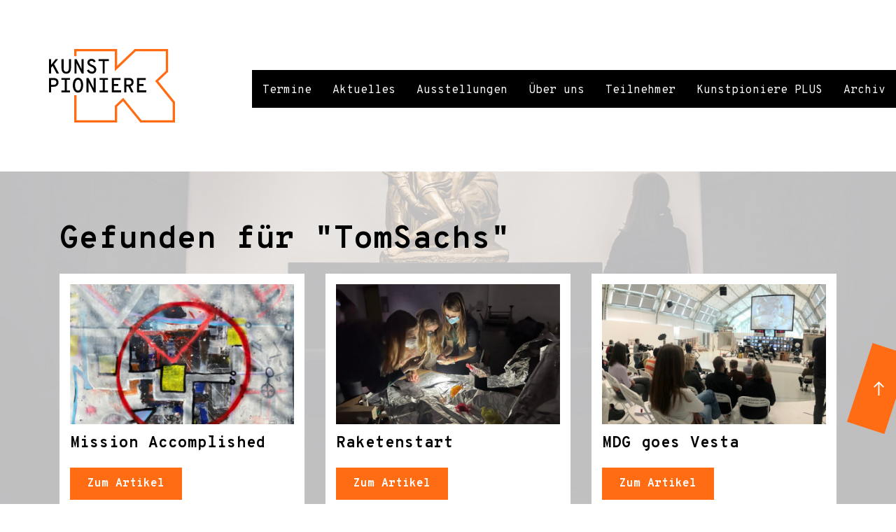

--- FILE ---
content_type: text/html; charset=UTF-8
request_url: https://www.kunstpioniere.de/tag/tomsachs/
body_size: 33609
content:
<!DOCTYPE html>
<html lang="de">

<head>
	<!-- Meta -->
	<meta content="text/html; charset=UTF-8" http-equiv="content-type">
	<meta name="description" content="Das Kooperationsprogramm zwischen Schulen und Kunstmuseen in Hamburg." />
	<meta name="page-topic" content="Dienstleistung">
	<meta name="robots" content="index, follow" />
	<meta name="revisit-after" content="7 days" />
	<meta name="viewport" content="width=device-width, initial-scale=1.0, user-scalable=no">
	<meta http-equiv="X-UA-Compatible" content="IE=edge">
	<!-- Opengraph -->
					<meta property="og:image:width" content="1200" />
	<meta property="og:image:height" content="630" />
	<meta property="og:locale" content="de_DE" />
	<meta property="og:title" content="Kunstpioniere">
	<meta property="og:site_name" content="Kunstpioniere">
	<meta property="og:url" content="https://www.kunstpioniere.de/mission-accomplished/">
	<meta property="og:description" content="Das Kooperationsprogramm zwischen Schulen und Kunstmuseen in Hamburg.">
	<meta property="og:type" content="article">
	<meta name="twitter:card" content="summary_large_image" />
	<meta name="twitter:title" content="Mission Accomplished" />
	
	<link rel="profile" href="http://gmpg.org/xfn/11">
	<link rel="pingback" href="https://www.kunstpioniere.de/xmlrpc.php">

	<!-- Google Fonts -->
	<link href="https://fonts.googleapis.com/css?family=Overpass+Mono:400,700&display=swap" rel="stylesheet">

	<!-- Fancybox -->
	<!-- <link rel="stylesheet" href="https://cdn.jsdelivr.net/gh/fancyapps/fancybox@3.5.7/dist/jquery.fancybox.min.css" />
	<script src="https://cdn.jsdelivr.net/gh/fancyapps/fancybox@3.5.7/dist/jquery.fancybox.min.js"></script> -->

	<!-- <script src="https://cdnjs.cloudflare.com/ajax/libs/jquery-mousewheel/3.1.13/jquery.mousewheel.min.js"></script> -->

	<title>TomSachs &#8211; Kunstpioniere</title>
<meta name='robots' content='max-image-preview:large' />
<link rel="alternate" type="application/rss+xml" title="Kunstpioniere &raquo; Feed" href="https://www.kunstpioniere.de/feed/" />
<link rel="alternate" type="application/rss+xml" title="Kunstpioniere &raquo; Kommentar-Feed" href="https://www.kunstpioniere.de/comments/feed/" />
<link rel="alternate" type="application/rss+xml" title="Kunstpioniere &raquo; TomSachs Schlagwort-Feed" href="https://www.kunstpioniere.de/tag/tomsachs/feed/" />
<script type="text/javascript">
window._wpemojiSettings = {"baseUrl":"https:\/\/s.w.org\/images\/core\/emoji\/14.0.0\/72x72\/","ext":".png","svgUrl":"https:\/\/s.w.org\/images\/core\/emoji\/14.0.0\/svg\/","svgExt":".svg","source":{"concatemoji":"https:\/\/www.kunstpioniere.de\/wp-includes\/js\/wp-emoji-release.min.js?ver=6.1.9"}};
/*! This file is auto-generated */
!function(e,a,t){var n,r,o,i=a.createElement("canvas"),p=i.getContext&&i.getContext("2d");function s(e,t){var a=String.fromCharCode,e=(p.clearRect(0,0,i.width,i.height),p.fillText(a.apply(this,e),0,0),i.toDataURL());return p.clearRect(0,0,i.width,i.height),p.fillText(a.apply(this,t),0,0),e===i.toDataURL()}function c(e){var t=a.createElement("script");t.src=e,t.defer=t.type="text/javascript",a.getElementsByTagName("head")[0].appendChild(t)}for(o=Array("flag","emoji"),t.supports={everything:!0,everythingExceptFlag:!0},r=0;r<o.length;r++)t.supports[o[r]]=function(e){if(p&&p.fillText)switch(p.textBaseline="top",p.font="600 32px Arial",e){case"flag":return s([127987,65039,8205,9895,65039],[127987,65039,8203,9895,65039])?!1:!s([55356,56826,55356,56819],[55356,56826,8203,55356,56819])&&!s([55356,57332,56128,56423,56128,56418,56128,56421,56128,56430,56128,56423,56128,56447],[55356,57332,8203,56128,56423,8203,56128,56418,8203,56128,56421,8203,56128,56430,8203,56128,56423,8203,56128,56447]);case"emoji":return!s([129777,127995,8205,129778,127999],[129777,127995,8203,129778,127999])}return!1}(o[r]),t.supports.everything=t.supports.everything&&t.supports[o[r]],"flag"!==o[r]&&(t.supports.everythingExceptFlag=t.supports.everythingExceptFlag&&t.supports[o[r]]);t.supports.everythingExceptFlag=t.supports.everythingExceptFlag&&!t.supports.flag,t.DOMReady=!1,t.readyCallback=function(){t.DOMReady=!0},t.supports.everything||(n=function(){t.readyCallback()},a.addEventListener?(a.addEventListener("DOMContentLoaded",n,!1),e.addEventListener("load",n,!1)):(e.attachEvent("onload",n),a.attachEvent("onreadystatechange",function(){"complete"===a.readyState&&t.readyCallback()})),(e=t.source||{}).concatemoji?c(e.concatemoji):e.wpemoji&&e.twemoji&&(c(e.twemoji),c(e.wpemoji)))}(window,document,window._wpemojiSettings);
</script>
<style type="text/css">
img.wp-smiley,
img.emoji {
	display: inline !important;
	border: none !important;
	box-shadow: none !important;
	height: 1em !important;
	width: 1em !important;
	margin: 0 0.07em !important;
	vertical-align: -0.1em !important;
	background: none !important;
	padding: 0 !important;
}
</style>
	<link rel='stylesheet' id='wp-block-library-css' href='https://www.kunstpioniere.de/wp-includes/css/dist/block-library/style.min.css?ver=6.1.9' type='text/css' media='all' />
<style id='safe-svg-svg-icon-style-inline-css' type='text/css'>
.safe-svg-cover{text-align:center}.safe-svg-cover .safe-svg-inside{display:inline-block;max-width:100%}.safe-svg-cover svg{height:100%;max-height:100%;max-width:100%;width:100%}

</style>
<link rel='stylesheet' id='classic-theme-styles-css' href='https://www.kunstpioniere.de/wp-includes/css/classic-themes.min.css?ver=1' type='text/css' media='all' />
<style id='global-styles-inline-css' type='text/css'>
body{--wp--preset--color--black: #000000;--wp--preset--color--cyan-bluish-gray: #abb8c3;--wp--preset--color--white: #ffffff;--wp--preset--color--pale-pink: #f78da7;--wp--preset--color--vivid-red: #cf2e2e;--wp--preset--color--luminous-vivid-orange: #ff6900;--wp--preset--color--luminous-vivid-amber: #fcb900;--wp--preset--color--light-green-cyan: #7bdcb5;--wp--preset--color--vivid-green-cyan: #00d084;--wp--preset--color--pale-cyan-blue: #8ed1fc;--wp--preset--color--vivid-cyan-blue: #0693e3;--wp--preset--color--vivid-purple: #9b51e0;--wp--preset--gradient--vivid-cyan-blue-to-vivid-purple: linear-gradient(135deg,rgba(6,147,227,1) 0%,rgb(155,81,224) 100%);--wp--preset--gradient--light-green-cyan-to-vivid-green-cyan: linear-gradient(135deg,rgb(122,220,180) 0%,rgb(0,208,130) 100%);--wp--preset--gradient--luminous-vivid-amber-to-luminous-vivid-orange: linear-gradient(135deg,rgba(252,185,0,1) 0%,rgba(255,105,0,1) 100%);--wp--preset--gradient--luminous-vivid-orange-to-vivid-red: linear-gradient(135deg,rgba(255,105,0,1) 0%,rgb(207,46,46) 100%);--wp--preset--gradient--very-light-gray-to-cyan-bluish-gray: linear-gradient(135deg,rgb(238,238,238) 0%,rgb(169,184,195) 100%);--wp--preset--gradient--cool-to-warm-spectrum: linear-gradient(135deg,rgb(74,234,220) 0%,rgb(151,120,209) 20%,rgb(207,42,186) 40%,rgb(238,44,130) 60%,rgb(251,105,98) 80%,rgb(254,248,76) 100%);--wp--preset--gradient--blush-light-purple: linear-gradient(135deg,rgb(255,206,236) 0%,rgb(152,150,240) 100%);--wp--preset--gradient--blush-bordeaux: linear-gradient(135deg,rgb(254,205,165) 0%,rgb(254,45,45) 50%,rgb(107,0,62) 100%);--wp--preset--gradient--luminous-dusk: linear-gradient(135deg,rgb(255,203,112) 0%,rgb(199,81,192) 50%,rgb(65,88,208) 100%);--wp--preset--gradient--pale-ocean: linear-gradient(135deg,rgb(255,245,203) 0%,rgb(182,227,212) 50%,rgb(51,167,181) 100%);--wp--preset--gradient--electric-grass: linear-gradient(135deg,rgb(202,248,128) 0%,rgb(113,206,126) 100%);--wp--preset--gradient--midnight: linear-gradient(135deg,rgb(2,3,129) 0%,rgb(40,116,252) 100%);--wp--preset--duotone--dark-grayscale: url('#wp-duotone-dark-grayscale');--wp--preset--duotone--grayscale: url('#wp-duotone-grayscale');--wp--preset--duotone--purple-yellow: url('#wp-duotone-purple-yellow');--wp--preset--duotone--blue-red: url('#wp-duotone-blue-red');--wp--preset--duotone--midnight: url('#wp-duotone-midnight');--wp--preset--duotone--magenta-yellow: url('#wp-duotone-magenta-yellow');--wp--preset--duotone--purple-green: url('#wp-duotone-purple-green');--wp--preset--duotone--blue-orange: url('#wp-duotone-blue-orange');--wp--preset--font-size--small: 13px;--wp--preset--font-size--medium: 20px;--wp--preset--font-size--large: 36px;--wp--preset--font-size--x-large: 42px;--wp--preset--spacing--20: 0.44rem;--wp--preset--spacing--30: 0.67rem;--wp--preset--spacing--40: 1rem;--wp--preset--spacing--50: 1.5rem;--wp--preset--spacing--60: 2.25rem;--wp--preset--spacing--70: 3.38rem;--wp--preset--spacing--80: 5.06rem;}:where(.is-layout-flex){gap: 0.5em;}body .is-layout-flow > .alignleft{float: left;margin-inline-start: 0;margin-inline-end: 2em;}body .is-layout-flow > .alignright{float: right;margin-inline-start: 2em;margin-inline-end: 0;}body .is-layout-flow > .aligncenter{margin-left: auto !important;margin-right: auto !important;}body .is-layout-constrained > .alignleft{float: left;margin-inline-start: 0;margin-inline-end: 2em;}body .is-layout-constrained > .alignright{float: right;margin-inline-start: 2em;margin-inline-end: 0;}body .is-layout-constrained > .aligncenter{margin-left: auto !important;margin-right: auto !important;}body .is-layout-constrained > :where(:not(.alignleft):not(.alignright):not(.alignfull)){max-width: var(--wp--style--global--content-size);margin-left: auto !important;margin-right: auto !important;}body .is-layout-constrained > .alignwide{max-width: var(--wp--style--global--wide-size);}body .is-layout-flex{display: flex;}body .is-layout-flex{flex-wrap: wrap;align-items: center;}body .is-layout-flex > *{margin: 0;}:where(.wp-block-columns.is-layout-flex){gap: 2em;}.has-black-color{color: var(--wp--preset--color--black) !important;}.has-cyan-bluish-gray-color{color: var(--wp--preset--color--cyan-bluish-gray) !important;}.has-white-color{color: var(--wp--preset--color--white) !important;}.has-pale-pink-color{color: var(--wp--preset--color--pale-pink) !important;}.has-vivid-red-color{color: var(--wp--preset--color--vivid-red) !important;}.has-luminous-vivid-orange-color{color: var(--wp--preset--color--luminous-vivid-orange) !important;}.has-luminous-vivid-amber-color{color: var(--wp--preset--color--luminous-vivid-amber) !important;}.has-light-green-cyan-color{color: var(--wp--preset--color--light-green-cyan) !important;}.has-vivid-green-cyan-color{color: var(--wp--preset--color--vivid-green-cyan) !important;}.has-pale-cyan-blue-color{color: var(--wp--preset--color--pale-cyan-blue) !important;}.has-vivid-cyan-blue-color{color: var(--wp--preset--color--vivid-cyan-blue) !important;}.has-vivid-purple-color{color: var(--wp--preset--color--vivid-purple) !important;}.has-black-background-color{background-color: var(--wp--preset--color--black) !important;}.has-cyan-bluish-gray-background-color{background-color: var(--wp--preset--color--cyan-bluish-gray) !important;}.has-white-background-color{background-color: var(--wp--preset--color--white) !important;}.has-pale-pink-background-color{background-color: var(--wp--preset--color--pale-pink) !important;}.has-vivid-red-background-color{background-color: var(--wp--preset--color--vivid-red) !important;}.has-luminous-vivid-orange-background-color{background-color: var(--wp--preset--color--luminous-vivid-orange) !important;}.has-luminous-vivid-amber-background-color{background-color: var(--wp--preset--color--luminous-vivid-amber) !important;}.has-light-green-cyan-background-color{background-color: var(--wp--preset--color--light-green-cyan) !important;}.has-vivid-green-cyan-background-color{background-color: var(--wp--preset--color--vivid-green-cyan) !important;}.has-pale-cyan-blue-background-color{background-color: var(--wp--preset--color--pale-cyan-blue) !important;}.has-vivid-cyan-blue-background-color{background-color: var(--wp--preset--color--vivid-cyan-blue) !important;}.has-vivid-purple-background-color{background-color: var(--wp--preset--color--vivid-purple) !important;}.has-black-border-color{border-color: var(--wp--preset--color--black) !important;}.has-cyan-bluish-gray-border-color{border-color: var(--wp--preset--color--cyan-bluish-gray) !important;}.has-white-border-color{border-color: var(--wp--preset--color--white) !important;}.has-pale-pink-border-color{border-color: var(--wp--preset--color--pale-pink) !important;}.has-vivid-red-border-color{border-color: var(--wp--preset--color--vivid-red) !important;}.has-luminous-vivid-orange-border-color{border-color: var(--wp--preset--color--luminous-vivid-orange) !important;}.has-luminous-vivid-amber-border-color{border-color: var(--wp--preset--color--luminous-vivid-amber) !important;}.has-light-green-cyan-border-color{border-color: var(--wp--preset--color--light-green-cyan) !important;}.has-vivid-green-cyan-border-color{border-color: var(--wp--preset--color--vivid-green-cyan) !important;}.has-pale-cyan-blue-border-color{border-color: var(--wp--preset--color--pale-cyan-blue) !important;}.has-vivid-cyan-blue-border-color{border-color: var(--wp--preset--color--vivid-cyan-blue) !important;}.has-vivid-purple-border-color{border-color: var(--wp--preset--color--vivid-purple) !important;}.has-vivid-cyan-blue-to-vivid-purple-gradient-background{background: var(--wp--preset--gradient--vivid-cyan-blue-to-vivid-purple) !important;}.has-light-green-cyan-to-vivid-green-cyan-gradient-background{background: var(--wp--preset--gradient--light-green-cyan-to-vivid-green-cyan) !important;}.has-luminous-vivid-amber-to-luminous-vivid-orange-gradient-background{background: var(--wp--preset--gradient--luminous-vivid-amber-to-luminous-vivid-orange) !important;}.has-luminous-vivid-orange-to-vivid-red-gradient-background{background: var(--wp--preset--gradient--luminous-vivid-orange-to-vivid-red) !important;}.has-very-light-gray-to-cyan-bluish-gray-gradient-background{background: var(--wp--preset--gradient--very-light-gray-to-cyan-bluish-gray) !important;}.has-cool-to-warm-spectrum-gradient-background{background: var(--wp--preset--gradient--cool-to-warm-spectrum) !important;}.has-blush-light-purple-gradient-background{background: var(--wp--preset--gradient--blush-light-purple) !important;}.has-blush-bordeaux-gradient-background{background: var(--wp--preset--gradient--blush-bordeaux) !important;}.has-luminous-dusk-gradient-background{background: var(--wp--preset--gradient--luminous-dusk) !important;}.has-pale-ocean-gradient-background{background: var(--wp--preset--gradient--pale-ocean) !important;}.has-electric-grass-gradient-background{background: var(--wp--preset--gradient--electric-grass) !important;}.has-midnight-gradient-background{background: var(--wp--preset--gradient--midnight) !important;}.has-small-font-size{font-size: var(--wp--preset--font-size--small) !important;}.has-medium-font-size{font-size: var(--wp--preset--font-size--medium) !important;}.has-large-font-size{font-size: var(--wp--preset--font-size--large) !important;}.has-x-large-font-size{font-size: var(--wp--preset--font-size--x-large) !important;}
.wp-block-navigation a:where(:not(.wp-element-button)){color: inherit;}
:where(.wp-block-columns.is-layout-flex){gap: 2em;}
.wp-block-pullquote{font-size: 1.5em;line-height: 1.6;}
</style>
<link rel='stylesheet' id='cw_style_bootstrap-css' href='https://www.kunstpioniere.de/wp-content/themes/kunstpioniere/bootstrap/css/bootstrap.min.css?ver=1.0' type='text/css' media='all' />
<link rel='stylesheet' id='cw_style_bootstrap-grid-css' href='https://www.kunstpioniere.de/wp-content/themes/kunstpioniere/bootstrap/css/bootstrap-grid.min.css?ver=1.0' type='text/css' media='all' />
<link rel='stylesheet' id='cw_style_bootstrap-reboot-css' href='https://www.kunstpioniere.de/wp-content/themes/kunstpioniere/bootstrap/css/bootstrap-reboot.min.css?ver=1.0' type='text/css' media='all' />
<link rel='stylesheet' id='cw_style_slider-css' href='https://www.kunstpioniere.de/wp-content/themes/kunstpioniere/inc/slick/slick.css?ver=1.0' type='text/css' media='all' />
<link rel='stylesheet' id='cw_main_style-css' href='https://www.kunstpioniere.de/wp-content/themes/kunstpioniere/style.css?ver=1.0' type='text/css' media='all' />
<script type='text/javascript' src='https://www.kunstpioniere.de/wp-content/themes/kunstpioniere/js/jquery.min.js?ver=6.1.9' id='jquery-js'></script>
<script type='text/javascript' src='https://www.kunstpioniere.de/wp-content/themes/kunstpioniere/bootstrap/js/bootstrap.min.js?ver=1.0' id='cw_bootstrap-js'></script>
<script type='text/javascript' src='https://www.kunstpioniere.de/wp-content/themes/kunstpioniere/inc/slick/slick.min.js?ver=1.0' id='cw_slider-js'></script>
<script type='text/javascript' src='https://www.kunstpioniere.de/wp-content/themes/kunstpioniere/assets/js/custom.js?ver=1.0' id='cw_customJs-js'></script>
<link rel="https://api.w.org/" href="https://www.kunstpioniere.de/wp-json/" /><link rel="alternate" type="application/json" href="https://www.kunstpioniere.de/wp-json/wp/v2/tags/71" /><link rel="EditURI" type="application/rsd+xml" title="RSD" href="https://www.kunstpioniere.de/xmlrpc.php?rsd" />
<link rel="wlwmanifest" type="application/wlwmanifest+xml" href="https://www.kunstpioniere.de/wp-includes/wlwmanifest.xml" />
<meta name="generator" content="WordPress 6.1.9" />
<link rel="icon" href="https://www.kunstpioniere.de/wp-content/uploads/2021/11/cropped-favicon-32x32.png" sizes="32x32" />
<link rel="icon" href="https://www.kunstpioniere.de/wp-content/uploads/2021/11/cropped-favicon-192x192.png" sizes="192x192" />
<link rel="apple-touch-icon" href="https://www.kunstpioniere.de/wp-content/uploads/2021/11/cropped-favicon-180x180.png" />
<meta name="msapplication-TileImage" content="https://www.kunstpioniere.de/wp-content/uploads/2021/11/cropped-favicon-270x270.png" />
</head>

<!-- Banner -->


	<body class="archive tag tag-tomsachs tag-71">


	<button class="mobile_menu_button">
		<span class="shy">Menü</span>
	</button>

	<nav class="topnav_desktop cf">
		<div class="k"><a style="position: absolute;width: 100%;height: 100%;" href="/"></a></div>
		
		<ul id="menu-main" class="menu_desktop"><li id="menu-item-38" class="menu-item menu-item-type-post_type menu-item-object-page menu-item-home menu-item-38"><a href="https://www.kunstpioniere.de/">Termine</a></li>
<li id="menu-item-544" class="menu-item menu-item-type-post_type menu-item-object-page menu-item-544"><a href="https://www.kunstpioniere.de/aktuelles/">Aktuelles</a></li>
<li id="menu-item-709" class="ausstellungen menu-item menu-item-type-post_type menu-item-object-page menu-item-709"><a href="https://www.kunstpioniere.de/ausstellungen/">Ausstellungen</a></li>
<li id="menu-item-33" class="menu-item menu-item-type-post_type menu-item-object-page menu-item-33"><a href="https://www.kunstpioniere.de/programm/">Über uns</a></li>
<li id="menu-item-32" class="menu-item menu-item-type-post_type menu-item-object-page menu-item-32"><a href="https://www.kunstpioniere.de/teilnehmer/">Teilnehmer</a></li>
<li id="menu-item-31" class="menu-item menu-item-type-post_type menu-item-object-page menu-item-31"><a href="https://www.kunstpioniere.de/workshop/">Kunstpioniere PLUS</a></li>
<li id="menu-item-35" class="menu-item menu-item-type-post_type menu-item-object-page menu-item-35"><a href="https://www.kunstpioniere.de/archiv/">Archiv</a></li>
</ul>	</nav>

	<nav class="topnav_mobile cf">
		<ul id="menu-main-1" class="topnav_mobile"><li class="menu-item menu-item-type-post_type menu-item-object-page menu-item-home menu-item-38"><a href="https://www.kunstpioniere.de/">Termine</a></li>
<li class="menu-item menu-item-type-post_type menu-item-object-page menu-item-544"><a href="https://www.kunstpioniere.de/aktuelles/">Aktuelles</a></li>
<li class="ausstellungen menu-item menu-item-type-post_type menu-item-object-page menu-item-709"><a href="https://www.kunstpioniere.de/ausstellungen/">Ausstellungen</a></li>
<li class="menu-item menu-item-type-post_type menu-item-object-page menu-item-33"><a href="https://www.kunstpioniere.de/programm/">Über uns</a></li>
<li class="menu-item menu-item-type-post_type menu-item-object-page menu-item-32"><a href="https://www.kunstpioniere.de/teilnehmer/">Teilnehmer</a></li>
<li class="menu-item menu-item-type-post_type menu-item-object-page menu-item-31"><a href="https://www.kunstpioniere.de/workshop/">Kunstpioniere PLUS</a></li>
<li class="menu-item menu-item-type-post_type menu-item-object-page menu-item-35"><a href="https://www.kunstpioniere.de/archiv/">Archiv</a></li>
</ul>	</nav>

	
		<header class="sp_header">
			<div class="container-fluid">
				<div class="row">
					<a href="https://www.kunstpioniere.de" class="sp_header_logo __ col-6 col-md-3">
						<img src="https://www.kunstpioniere.de/wp-content/themes/kunstpioniere/img/logo_kunstpioniere.svg" alt="">
					</a>
				</div>
			</div>
		</header>

	
	<main> <!-- Main content start -->

	


<section class="container_wrapper container_archive news_bg">
    <div class="news_bg_img" style="background-image: url('https://www.kunstpioniere.de/wp-content/uploads/2019/11/bg_news.jpg')"></div>
    <div class="news_bg_img_bg"></div>

        
        <div class="container archive_2">
            
            <div class="row row_notopimg">
                <div class="col-md-12">
                                    <h1>Gefunden für "TomSachs"</h1>
                                    </div>
            </div>

            <div class="row">           

                            <article class="archive_article __  col-sm-6 col-md-4">
                    <div class="col_inner">
                                                                                                        <figure style="background-image: url('https://www.kunstpioniere.de/wp-content/uploads/2022/04/Bildschirmfoto-2022-04-01-um-17.21.35-720x480.png')">
                            </figure>
                        

                        <div class="content_inner">
                            <header>
                                <h2 class="h3">
                                    Mission Accomplished                                </h2>
                            </header>
                            <a href="https://www.kunstpioniere.de/mission-accomplished/" class="btn btn_red btn_fullwidth hvr-sweep-to-top">
                                Zum Artikel
                            </a>
                        </div>
                    </div>
                </article>

                            <article class="archive_article __  col-sm-6 col-md-4">
                    <div class="col_inner">
                                                                                                        <figure style="background-image: url('https://www.kunstpioniere.de/wp-content/uploads/2021/11/IMG_6194-2-720x480.jpg')">
                            </figure>
                        

                        <div class="content_inner">
                            <header>
                                <h2 class="h3">
                                    Raketenstart                                </h2>
                            </header>
                            <a href="https://www.kunstpioniere.de/raketenstart/" class="btn btn_red btn_fullwidth hvr-sweep-to-top">
                                Zum Artikel
                            </a>
                        </div>
                    </div>
                </article>

                            <article class="archive_article __  col-sm-6 col-md-4">
                    <div class="col_inner">
                                                                                                        <figure style="background-image: url('https://www.kunstpioniere.de/wp-content/uploads/2021/09/IMG_5086-720x480.jpg')">
                            </figure>
                        

                        <div class="content_inner">
                            <header>
                                <h2 class="h3">
                                    MDG goes Vesta                                </h2>
                            </header>
                            <a href="https://www.kunstpioniere.de/mdg-goes-vesta/" class="btn btn_red btn_fullwidth hvr-sweep-to-top">
                                Zum Artikel
                            </a>
                        </div>
                    </div>
                </article>

                            
                        <div class="col-sm-12">
                        </div>
            
            </div>
        </div>
        

</section>


	</main>		

	<footer class="footer footer_regular">
    <div class="container">
        <div class="row">

            <div class="footer_logos __ col-12" id="footer_jump">
                <h3>Kunstpioniere wird gefördert von:</h3>
                					
                                    
                                                    <img src="https://www.kunstpioniere.de/wp-content/uploads/2025/09/BSFB_deu_RGB.jpg" alt="">
                                                
                                    
                                                    <img src="https://www.kunstpioniere.de/wp-content/uploads/2025/04/CSS_Logo_3_zeilig_farbe_2.jpg" alt="">
                                                
                    					
                				
            </div>

            <div class="marginbox footer_copyright __ col-md-3 col-lg-3">
                <p>
                    Copyright 2026  Kunstpioniere
                </p>
            </div>

            <div class="footer_menu __ col-md-3 col-lg-2 mt-5 mt-md-0">
                <h3>
                    Info
                </h3>
                <ul id="menu-footer-info" class="menu"><li id="menu-item-188" class="menu-item menu-item-type-post_type menu-item-object-page menu-item-188"><a href="https://www.kunstpioniere.de/kontakt/">Kontakt</a></li>
</ul>						
            </div>

            <div class="footer_menu __ col-md-3 col-lg-2 mt-5 mt-md-0">
                <h3>
                    Links
                </h3>
                <ul id="menu-footer-links" class="menu"><li id="menu-item-409" class="menu-item menu-item-type-custom menu-item-object-custom menu-item-409"><a href="https://www.hamburg.de/bsb/">BSB Hamburg</a></li>
</ul>						
            </div>

            <div class="footer_menu __ col-md-3 col-lg-2 mt-5 mt-md-0">
                <h3>
                    Rechtliches
                </h3>
                <ul id="menu-footer-rechtliches" class="menu"><li id="menu-item-189" class="menu-item menu-item-type-post_type menu-item-object-page menu-item-189"><a href="https://www.kunstpioniere.de/impressum/">Impressum</a></li>
<li id="menu-item-190" class="menu-item menu-item-type-post_type menu-item-object-page menu-item-privacy-policy menu-item-190"><a href="https://www.kunstpioniere.de/datenschutzerklaerung/">Datenschutzerklärung</a></li>
</ul>						
            </div>

        </div>
    </div>
</footer>
	<a href="#" class="scrollToTop"><span class="shy">Top</span></a>

	<div class="menuopen_bg"></div>

</div> <!-- site_wrapper -->

<link rel='stylesheet' id='cw_fancybox-css' href='https://www.kunstpioniere.de/wp-content/themes/kunstpioniere/libs/fancybox/jquery.fancybox.min.css?ver=1.0' type='text/css' media='all' />
<script type='text/javascript' id='cw_ajaxload-script-js-extra'>
/* <![CDATA[ */
var blog = {"ajaxurl":"https:\/\/www.kunstpioniere.de\/wp-admin\/admin-ajax.php","security":"6803a1c181"};
/* ]]> */
</script>
<script type='text/javascript' src='https://www.kunstpioniere.de/wp-content/themes/kunstpioniere/js/ajax.js?ver=6.1.9' id='cw_ajaxload-script-js'></script>
<script type='text/javascript' src='https://www.kunstpioniere.de/wp-content/themes/kunstpioniere/libs/fancybox/jquery.fancybox.min.js?ver=1.0' id='cw_fancybox-js'></script>

<!-- <link rel="stylesheet" href="https://cdn.jsdelivr.net/gh/fancyapps/fancybox@3.5.7/dist/jquery.fancybox.min.css" />
<script src="https://cdn.jsdelivr.net/gh/fancyapps/fancybox@3.5.7/dist/jquery.fancybox.min.js"></script> -->

<script>
	const slider = document.querySelector('.items');
	let isDown = false;
	let startX;
	let scrollLeft;

	if (slider) {

		slider.addEventListener('mousedown', (e) => {
			isDown = true;
			slider.classList.add('active');
			startX = e.pageX - slider.offsetLeft;
			scrollLeft = slider.scrollLeft;
		});
		slider.addEventListener('mouseleave', () => {
			isDown = false;
			slider.classList.remove('active');
		});
		slider.addEventListener('mouseup', () => {
			isDown = false;
			slider.classList.remove('active');
		});
		slider.addEventListener('mousemove', (e) => {
			if(!isDown) return;
			e.preventDefault();
			const x = e.pageX - slider.offsetLeft;
			const walk = (x - startX) * 1;
			slider.scrollLeft = scrollLeft - walk;
			console.log(walk);
		});

	}
</script>

<script>
	$('.item').mousemove(function(e) {
		$('.mc').css('top', e.offsetY).css('left', e.offsetX);
	});
</script>


	<!-- <script src="https://unpkg.com/aos@2.3.1/dist/aos.js"></script>
	<script>
		AOS.init({
			offset: 100,
		});
	</script> -->

	<!-- Ajax -->
	<!-- <script>
		jQuery(document).ready(function($) {
			$(document).on('click','.jobfilter_link', function(e){
				e.preventDefault();
				var link = $(this).attr('href');
				$("#ajaxcontent_jobs").addClass("loading");
				$('#ajaxcontent_jobs').load(link+' #ajaxcontent_jobs', function () {
					$('.ajaxentries_jobs').fadeIn(200);
					$("#ajaxcontent_jobs").removeClass("loading");
				});
				if(link!=window.location){
				window.history.pushState({path:link},'',link);
				}
			});
		});
	</script> -->
	<!-- <script>
		jQuery(document).ready(function($) {
			$(document).on('click','.jobfilter_link', function(e){
				e.preventDefault();
				var link = $(this).attr('href');
				$("#ajaxcontent_jobs").addClass("loading");
				$('#ajaxcontent_jobs').load(link+' #ajaxcontent_jobs', function () {
					$('.ajaxentries_jobs').fadeIn(200);
					$("#ajaxcontent_jobs").removeClass("loading");
				});
				if(link!=window.location){
				window.history.pushState({path:link},'',link);
				}
			});
		});
	</script> -->

	<!-- Ajax load posts -->


	

<!-- Ajax load posts -->
<script type = "text/javascript" >
    // var ajaxurl = "https://www.kunstpioniere.de/wp-admin/admin-ajax.php";
	// var page = 3;

	// $('.loading').hide();
	
	// jQuery(function($) {
	// 	$(".loadmore").on('click', function(e) {
	// 		var page = $(this).attr('data-page');
	// 		var Url = $(this).attr('data-url') + page;
	// 		var Max = $(this).attr('data-max');

	// 		$('.loading').show();

	// 		if (page <= Max)
	// 		$('.loadmore').attr('data-page', parseInt(page) + 1);
	// 		if (page < Max)
	// 		$('.loading').show();
			
	// 		setTimeout(function() {
	// 			$('.ajax-posts').append($('<div>').load(Url));
	// 			$('.loading').hide();
	// 			if (page == Max) {
	// 				$(".loadmore").hide();
	// 			}
	// 		}, 1000);

	// 		setTimeout(function() {
	// 			if (page == Max)
	// 			$(".loadmore").fadeIn().addClass('nomore');
	// 		}, 1000);
	// 	});
	// }); 
</script>

<script>
	/*
	* Scroll down
	*/
	jQuery(function($) {
	//caches a jQuery object containing the header element
	var header = $('body');
		$(window).scroll(function() {
			var scroll = $(window).scrollLeft();

			if (scroll >= 100) {
				header.removeClass('slinks').addClass('srechts');
			} else {
				header.removeClass('srechts').addClass('slinks');
			}
		});
		$(window).load(function() {
			var scroll = $(window).scrollLeft();

			if (scroll >= 100) {
				header.removeClass('slinks').addClass('srechts');
			} else {
				header.removeClass('srechts').addClass('slinks');
			}
		});
	});
</script>

<script>
	var scrollLeftAmount = 900;
	$('button').click(function () { 
		$('#container').animate({
			scrollLeft:'+='+scrollLeftAmount
		},500);
	});
</script>

<script type = "text/javascript">
	$('.loading').hide();
</script>

<!-- <script type = "text/javascript">
	var ajaxurl = "https://www.kunstpioniere.de/wp-admin/admin-ajax.php";
	var page = 12;	

	jQuery(function($) {
		$(".loadmore").on('click', function(e) {
		//$(this).hide();

		var page = $(this).attr('data-page');
		var Url = $(this).attr('data-url') + page;
		var Max = $(this).attr('data-max');

		// if (page == Max) {
		// 	$(".loadmore").append('Max');
		// } else {
		// 	$(".loadmore").append('Min');
		// }	

		if (page <= Max)
		$('.loadmore').attr('data-page', parseInt(page) + 1);
		
		if (page < Max)
		$('.loading').show().text('loading');

		setTimeout(function() {
			$('.stream').append($('<div>').load(Url));
			$('.loading').hide();
			
			if (page == Max)
			$(".loadmore").hide();
		}, 300);
		
		setTimeout(function() {
			if (page == Max)
				// $(".loadmore").fadeIn().append("No More Records Found");
				$(".loadmore").show().addClass('nomore');
		}, 1000);
	});
}); 
</script> -->

</body>
</html>


--- FILE ---
content_type: text/javascript
request_url: https://www.kunstpioniere.de/wp-content/themes/kunstpioniere/assets/js/custom.js?ver=1.0
body_size: 2192
content:
"use strict";

/**
 * Custom JS.
 *
 * Custom JS scripts.
 *
 * @since 1.0.0
 */
console.log('CustomJS');
/*
 * Scrolltop (scrollToTop)
 */

$(document).ready(function () {
	//Check to see if the window is top if not then display button
	$(window).scroll(function () {
		if ($(this).scrollTop() > 600) {
			$('.scrollToTop').fadeIn();
		} else {
			$('.scrollToTop').fadeOut();
		}
	}); //Click event to scroll to top

	$('.scrollToTop').click(function () {
		$('html, body').animate({
			scrollTop: 0
		}, 800);
		return false;
	});
});
/*
 * Scroll down
 */

jQuery(function ($) {
	//caches a jQuery object containing the header element
	var header = $('body');
	$(window).scroll(function () {
		var scroll = $(window).scrollTop();

		if (scroll >= 250) {
			header.removeClass('oben').addClass('unten');
		} else {
			header.removeClass('unten').addClass('oben');
		}
	});
	$(window).load(function () {
		var scroll = $(window).scrollTop();

		if (scroll >= 250) {
			header.removeClass('oben').addClass('unten');
		} else {
			header.removeClass('unten').addClass('oben');
		}
	});
});
jQuery(document).ready(function ($) {
	$("p img.alignleft").parent().addClass("p_has_img");
});
/**
 * Mobile Menu
 */

jQuery(document).ready(function ($) {
	$(".mobile_menu_button").click(function () {
		$(".topnav_mobile").toggleClass("topnav_mobile_visible");
		$(".menuopen_bg").toggleClass("showit");
		$(this).toggleClass("mobile_menu_button_open");
	});
});
/** 
 * Accordion
 */

jQuery(document).ready(function ($) {
	$(".wrapper-flexible-accordion .btn-link").addClass("collapsed");
});


// Category Filter Function
jQuery(function() {
	$('.container_aktuelles_archive .col-md-5 > ul > li > ul > li').click(function() {
		if ($(this).hasClass('active')) {
			$('.container_aktuelles_archive .stream .ajax-posts > article').toggleClass('active');
		}
		else {
			$('.container_aktuelles_archive .col-md-5 > ul > li > ul > li').removeClass('active');
			$('.container_aktuelles_archive .stream .ajax-posts > article').removeClass('active');
			$(this).addClass('active');
		}
		var name = $(this).find('a').text();
		$('.container_aktuelles_archive .stream .ajax-posts > article').each(function() {
			$(this).find('ul li').each(function() {
				if (name == $(this).find('a').text()) {
					$(this).closest('article').addClass('active');
				}
			});
		});

	});
});

--- FILE ---
content_type: text/javascript
request_url: https://www.kunstpioniere.de/wp-content/themes/kunstpioniere/js/ajax.js?ver=6.1.9
body_size: 903
content:
(function ($) {

  // NEWS LOAD MORE
  let page = 2;
  $(document).ready(function () {
    $('body').on('click', '#more_posts', function () {
      console.log('click');
      let template = $(this).data('template'),
          dataMaxPage = $(this).data('max'),
          dataCurrentPage = $(this).data('page');
      let data = {
        'action': 'load_news_by_ajax_archive',
        'page': page,
        'security': blog.security,
        'template': template
      };

      $(this).find('.loading').show().text('loading');


      $.post(blog.ajaxurl, data, function (response) {
        if ($.trim(response) != ' ') {
          $('.ajax-posts').append(response);

          // if (template === 'presse') {
          //   $('.presse-wrapper').append(response);
          // }

          page++;
          $('#more_posts').find('.loading').hide();
        } 

        if (page < dataMaxPage) {
          $('#more_posts').show();
        } else {
          $('#more_posts').hide();
        }

      });
    });
  });


})(jQuery);